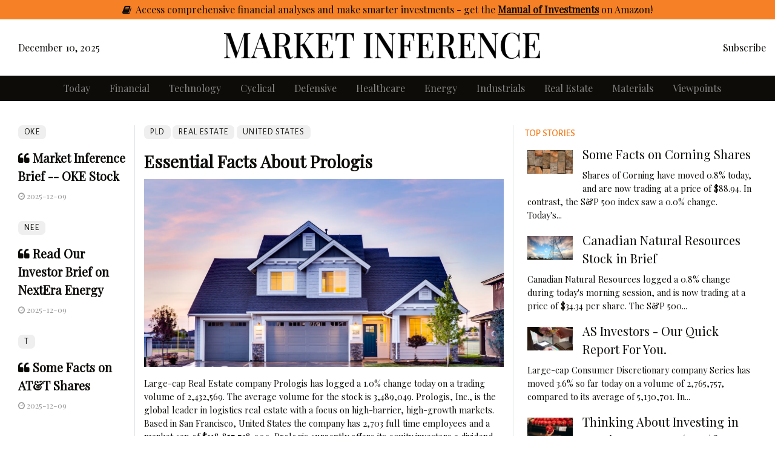

--- FILE ---
content_type: text/html; charset=utf-8
request_url: https://www.google.com/recaptcha/api2/aframe
body_size: 267
content:
<!DOCTYPE HTML><html><head><meta http-equiv="content-type" content="text/html; charset=UTF-8"></head><body><script nonce="a9SZAKtOH7ydCYfnglZwOA">/** Anti-fraud and anti-abuse applications only. See google.com/recaptcha */ try{var clients={'sodar':'https://pagead2.googlesyndication.com/pagead/sodar?'};window.addEventListener("message",function(a){try{if(a.source===window.parent){var b=JSON.parse(a.data);var c=clients[b['id']];if(c){var d=document.createElement('img');d.src=c+b['params']+'&rc='+(localStorage.getItem("rc::a")?sessionStorage.getItem("rc::b"):"");window.document.body.appendChild(d);sessionStorage.setItem("rc::e",parseInt(sessionStorage.getItem("rc::e")||0)+1);localStorage.setItem("rc::h",'1765329442130');}}}catch(b){}});window.parent.postMessage("_grecaptcha_ready", "*");}catch(b){}</script></body></html>

--- FILE ---
content_type: text/css; charset=utf-8
request_url: https://marketinference.com/static/css/style.css
body_size: 162
content:
table {
  margin: 10px;
  margin-bottom: 25px;
  padding: 10px;
  border-collapse: collapse;
}

td {
  padding: 8px;
}

tr:nth-child(even){background-color: #f2f2f2;}
tr:hover {background-color: #ddd;}

th {
  border: 1px solid black;
  padding-top: 12px;
  padding-bottom: 12px;
  padding-left: 8px;
  padding-right: 8px;
  text-align: left;
  background-color: #9b5422;
  color: white;
}

/* Tag Blocks */
.block {
  width: auto;
  padding: 1px 10px 1px 10px;
  margin: auto;
  margin-bottom: .25rem;
  background: #efefef;
  display: inline-block;
  border-radius: 7px;
}

.block a {
  color: #ffffff;
}

.block:hover {
  background: #f58025;
}

.block-selected {
  width: auto;
  padding: 1px 10px 1px 10px;
  margin: auto;
  background: #a5500e;
  display: inline-block;
  border-radius: 7px;
}

.block-selected a {
  color: white;
}

.share {
  text-align: center;
}

/* Tag Level Styling */
.link-fa i {
  color: #d9d2c8;
}

.link-fa i:hover {
  color: #c48e3c;
}

hr.fade {
  border: 0;
  height: 1px;
  background-image: -webkit-linear-gradient(left, #f0f0f0, #8c8b8b, #f0f0f0);
  background-image: -moz-linear-gradient(left, #f0f0f0, #8c8b8b, #f0f0f0);
  background-image: -ms-linear-gradient(left, #f0f0f0, #8c8b8b, #f0f0f0);
  background-image: -o-linear-gradient(left, #f0f0f0, #8c8b8b, #f0f0f0);
}

/* Blog Post Styling */
.subscription {
  background: #ffffff;
  border: none;
  border-radius: 7px;
  padding: 15px;
  margin-left: auto;
  margin-right: auto;
  line-height: 1.75;
}

/* Blog Post Styling */
.blog {
  line-height: 1.75;
}

.blog a {
  color: #1b9ce2;
}

.blog a:hover {
  opacity: 0.7;
}

.blog img {
  display: block;
  margin-left: auto;
  margin-right: auto;
  padding: 10px;
}

.blog pre {
  line-height: 1.5;
}

.blog pre.background {
  background: #c8d1d9;
  border: none;
  border-radius: 7px;
  padding: 15px;
}

/* Hover Link Styling
.dimLink:hover {
  opacity: 0.7;
} */


--- FILE ---
content_type: image/svg+xml
request_url: https://marketinference.com/static/img/logo.svg
body_size: -78
content:
<?xml version="1.0" encoding="utf-8"?>
<!-- Generator: Adobe Illustrator 16.0.0, SVG Export Plug-In . SVG Version: 6.00 Build 0)  -->
<!DOCTYPE svg PUBLIC "-//W3C//DTD SVG 1.1//EN" "http://www.w3.org/Graphics/SVG/1.1/DTD/svg11.dtd">
<svg version="1.1" id="Layer_1" xmlns="http://www.w3.org/2000/svg" xmlns:xlink="http://www.w3.org/1999/xlink" x="0px" y="0px"
	 width="605px" height="56.75px" viewBox="0 0 605 56.75" enable-background="new 0 0 605 56.75" xml:space="preserve">
<text transform="matrix(0.9042 0 0 1 25 51.1826)" font-family="'PlayfairDisplay-Medium'" font-size="61.9333">MARKET INFERENCE</text>
</svg>


--- FILE ---
content_type: application/javascript;charset=UTF-8
request_url: https://zcvf-zcglf.maillist-manage.com/ua/TrailEvent?category=update&action=view&trackingCode=ZCFORMVIEW&viewFrom=URL_ACTION&zx=127e7c63f&signupFormIx=3z12c307595707cc61dbc270ab85937f99dc3a3113494595fce5d6157332e6dc09&zcvers=3.0&source=https%3A%2F%2Fmarketinference.com%2Fanalysis%2Fr%2F2023%2F11%2F01%2FBIIB%2F
body_size: 805
content:
zcParamsCallback({orgIx:"3zcc6376306a53063caa461469bb335ca47c062792560f04652743534dfde73e0f", actIx:"3z026baa93f56e65219c67b6f4e9e6acc4e5ea12959ff4c5bb3ac680e9066236cd",custIx:"3z026baa93f56e65219c67b6f4e9e6acc45a5c2447e257a726f49198c929100d02"});
zcSFReferrerCallback({status:"200",encryptSFId:"3z12c307595707cc61dbc270ab85937f99dc3a3113494595fce5d6157332e6dc09",zc_ref:"3z026baa93f56e65219c67b6f4e9e6acc42e28aff58304f16fbc8d5a3846c2fcc5",cntrIx:"3z12c307595707cc61dbc270ab85937f99d3c255ff245db4f101af88ae0337d620"});
